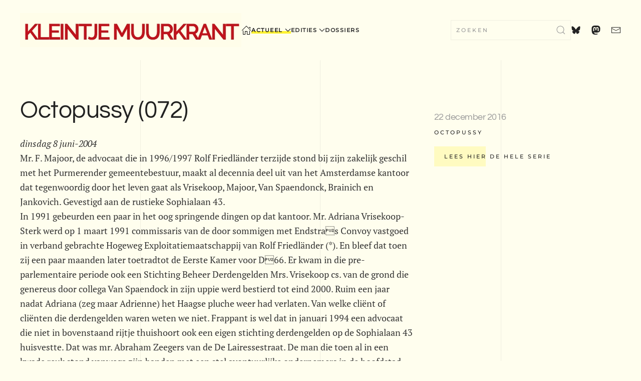

--- FILE ---
content_type: text/html; charset=utf-8
request_url: https://www.stelling.nl/kleintje/overzicht-actueel/mlyg1086678148
body_size: 8880
content:
<!DOCTYPE html>
<html lang="nl-nl" dir="ltr">
    <head>
<script class="4analytics_rule_1" >
    var _forA = _forA || {"c":{"ep":"https://www.stelling.nl/kleintje/index.php?nolangfilter=1&format=raw&_wblapi=/foranalytics/v1/m","mvd":5,"dbg":false,"scl":0.5},"d":{"ru":1,"i":{"item_scope":"com_content","item_type":"article","item_lang":"nl-NL","item_parent":"com_content-category-40","item_id":"com_content-article-3435"},"s":200}};
    _forA.d['vst'] = Date.now();
</script>

        <meta name="viewport" content="width=device-width, initial-scale=1">
        <link rel="icon" href="/kleintje/images/stories/bestanden/logo/favicon.ico" sizes="any">
                <link rel="apple-touch-icon" href="/kleintje/images/stories/bestanden/logo/kleintje-muurkrant.png">
        <meta charset="utf-8">
	<meta name="author" content="Archivaris">
	<meta name="description" content="dinsdag 8 juni-2004 Mr. F. Majoor, de advocaat die in 1996/1997 Rolf Friedländer terzijde stond bij zijn zakelijk geschil met het Purmerender gemeentebestuur, m...">
	<meta name="generator" content="Joomla! - Open Source Content Management">
	<title>Octopussy (072)</title>
	<link href="https://www.stelling.nl/kleintje/zoekresultaten?format=opensearch" rel="search" title="OpenSearch Kleintje Muurkrant" type="application/opensearchdescription+xml">
	<link href="/kleintje/media/vendor/joomla-custom-elements/css/joomla-alert.min.css?0.4.1" rel="stylesheet">
	<link href="/kleintje/templates/yootheme/css/theme.23.css?1765972547" rel="stylesheet">
	<link href="/kleintje/templates/yootheme/css/theme.update.css?4.5.33" rel="stylesheet">
	<link href="/kleintje/media/plg_content_socialshare/css/socialshare.css?8b1286" rel="stylesheet">
	<link href="/kleintje/media/plg_system_jcepro/site/css/content.min.css?86aa0286b6232c4a5b58f892ce080277" rel="stylesheet">
<script type="application/json" class="joomla-script-options new">{"joomla.jtext":{"MDL_MODALTXT_CLOSE":"sluiten","MDL_MODALTXT_PREVIOUS":"vorige","MDL_MODALTXT_NEXT":"volgende","JLIB_JS_AJAX_ERROR_OTHER":"Er is een fout opgetreden bij het ophalen van de JSON-gegevens: HTTP-statuscode %s.","JLIB_JS_AJAX_ERROR_PARSE":"Er is een parse fout opgetreden tijdens het verwerken van de volgende JSON-gegevens:<br><code style=\"color:inherit;white-space:pre-wrap;padding:0;margin:0;border:0;background:inherit;\">%s<\/code>","ERROR":"Fout","MESSAGE":"Bericht","NOTICE":"Attentie","WARNING":"Waarschuwing","JCLOSE":"Sluiten","JOK":"Ok","JOPEN":"Open"},"skipto-settings":{"settings":{"skipTo":{"enableActions":false,"enableHeadingLevelShortcuts":false,"accesskey":"9","displayOption":"popup","buttonLabel":"Toetsenbord navigatie","buttonTooltipAccesskey":"Toegangssleutel is $key","landmarkGroupLabel":"Ori\u00ebntatiepunten","headingGroupLabel":"Pagina-outline","mofnGroupLabel":" ($m van $n)","headingLevelLabel":"Kopniveau","mainLabel":"Hoofd","searchLabel":"Zoeken","navLabel":"Navigatie","regionLabel":"Regio","asideLabel":"Buiten","footerLabel":"Voettekst","headerLabel":"Kop","formLabel":"Formulier","msgNoLandmarksFound":"Geen ori\u00ebntatiepunten om naartoe te gaan","msgNoHeadingsFound":"Geen koppen om naartoe te gaan","headings":"h1, h2, h3","landmarks":"main, nav, search, aside, header, footer, form"}}},"finder-search":{"url":"\/kleintje\/component\/finder\/?task=suggestions.suggest&amp;format=json&amp;tmpl=component"},"system.paths":{"root":"\/kleintje","rootFull":"https:\/\/www.stelling.nl\/kleintje\/","base":"\/kleintje","baseFull":"https:\/\/www.stelling.nl\/kleintje\/"},"csrf.token":"a294a345c7502bfb74327aa56a5e8b28"}</script>
	<script src="/kleintje/media/system/js/core.min.js?a3d8f8"></script>
	<script src="/kleintje/media/vendor/skipto/js/skipto.min.js?4.1.7" defer></script>
	<script src="/kleintje/media/vendor/awesomplete/js/awesomplete.min.js?1.1.7" defer></script>
	<script src="/kleintje/media/com_finder/js/finder.min.js?755761" type="module"></script>
	<script src="/kleintje/media/system/js/messages.min.js?9a4811" type="module"></script>
	<script src="/kleintje/templates/yootheme/vendor/assets/uikit/dist/js/uikit.min.js?4.5.33"></script>
	<script src="/kleintje/templates/yootheme/vendor/assets/uikit/dist/js/uikit-icons-florence.min.js?4.5.33"></script>
	<script src="/kleintje/templates/yootheme/js/theme.js?4.5.33"></script>
	<script type="application/ld+json">{"@context":"https://schema.org","@graph":[{"@type":"Organization","@id":"https://www.stelling.nl/kleintje/#/schema/Organization/base","name":"Kleintje Muurkrant","url":"https://www.stelling.nl/kleintje/","logo":{"@type":"ImageObject","@id":"https://www.stelling.nl/kleintje/#/schema/ImageObject/logo","url":"images/stories/bestanden/logo/logo_kleintje_muurkrant.png","contentUrl":"images/stories/bestanden/logo/logo_kleintje_muurkrant.png","width":442,"height":68},"image":{"@id":"https://www.stelling.nl/kleintje/#/schema/ImageObject/logo"}},{"@type":"WebSite","@id":"https://www.stelling.nl/kleintje/#/schema/WebSite/base","url":"https://www.stelling.nl/kleintje/","name":"Kleintje Muurkrant","publisher":{"@id":"https://www.stelling.nl/kleintje/#/schema/Organization/base"},"potentialAction":{"@type":"SearchAction","target":"https://www.stelling.nl/kleintje/zoekresultaten?q={search_term_string}","query-input":"required name=search_term_string"}},{"@type":"WebPage","@id":"https://www.stelling.nl/kleintje/#/schema/WebPage/base","url":"https://www.stelling.nl/kleintje/overzicht-actueel/mlyg1086678148","name":"Octopussy (072)","description":"dinsdag 8 juni-2004 Mr. F. Majoor, de advocaat die in 1996/1997 Rolf Friedländer terzijde stond bij zijn zakelijk geschil met het Purmerender gemeentebestuur, m...","isPartOf":{"@id":"https://www.stelling.nl/kleintje/#/schema/WebSite/base"},"about":{"@id":"https://www.stelling.nl/kleintje/#/schema/Organization/base"},"inLanguage":"nl-NL"},{"@type":"Article","@id":"https://www.stelling.nl/kleintje/#/schema/com_content/article/3435","name":"Octopussy (072)","headline":"Octopussy (072)","inLanguage":"nl-NL","articleSection":"Actueel","dateCreated":"2004-06-08T00:00:00+00:00","isPartOf":{"@id":"https://www.stelling.nl/kleintje/#/schema/WebPage/base"}}]}</script>
	<script>window.yootheme ||= {}; var $theme = yootheme.theme = {"i18n":{"close":{"label":"Close"},"totop":{"label":"Back to top"},"marker":{"label":"Open"},"navbarToggleIcon":{"label":"Open Menu"},"paginationPrevious":{"label":"Previous page"},"paginationNext":{"label":"Volgende pagina"},"searchIcon":{"toggle":"Open Search","submit":"Submit Search"},"slider":{"next":"Next slide","previous":"Previous slide","slideX":"Slide %s","slideLabel":"%s of %s"},"slideshow":{"next":"Next slide","previous":"Previous slide","slideX":"Slide %s","slideLabel":"%s of %s"},"lightboxPanel":{"next":"Next slide","previous":"Previous slide","slideLabel":"%s of %s","close":"Close"}}};</script>
	<meta property="og:locale" content="nl_NL" class="4SEO_ogp_tag">
	<meta property="og:url" content="https://www.stelling.nl/kleintje/overzicht-actueel/mlyg1086678148" class="4SEO_ogp_tag">
	<meta property="og:site_name" content="Kleintje Muurkrant" class="4SEO_ogp_tag">
	<meta property="og:type" content="article" class="4SEO_ogp_tag">
	<meta property="og:title" content="Octopussy (072)" class="4SEO_ogp_tag">
	<meta property="og:description" content="dinsdag 8 juni-2004 Mr. F. Majoor, de advocaat die in 1996/1997 Rolf Friedländer terzijde stond bij zijn zakelijk geschil met het Purmerender gemeentebestuur, m..." class="4SEO_ogp_tag">
	<meta property="fb:app_id" content="966242223397117" class="4SEO_ogp_tag">
	<meta property="og:image" content="https://www.stelling.nl/kleintje/images/stories/bestanden/logo/standaard-beeld-kleintje.png" class="4SEO_ogp_tag">
	<meta property="og:image:width" content="1200" class="4SEO_ogp_tag">
	<meta property="og:image:height" content="638" class="4SEO_ogp_tag">
	<meta property="og:image:secure_url" content="https://www.stelling.nl/kleintje/images/stories/bestanden/logo/standaard-beeld-kleintje.png" class="4SEO_ogp_tag">
	<meta name="twitter:card" content="summary_large_image" class="4SEO_tcards_tag">
	<meta name="twitter:url" content="https://www.stelling.nl/kleintje/overzicht-actueel/mlyg1086678148" class="4SEO_tcards_tag">
	<meta name="twitter:title" content="Octopussy (072)" class="4SEO_tcards_tag">
	<meta name="twitter:description" content="dinsdag 8 juni-2004 Mr. F. Majoor, de advocaat die in 1996/1997 Rolf Friedländer terzijde stond bij zijn zakelijk geschil met het Purmerender gemeentebestuur, m..." class="4SEO_tcards_tag">
	<meta name="twitter:image" content="https://www.stelling.nl/kleintje/images/stories/bestanden/logo/standaard-beeld-kleintje.png" class="4SEO_tcards_tag">
	<link rel="canonical" href="https://www.stelling.nl/kleintje/overzicht-actueel/mlyg1086678148" class="4SEO_auto_canonical">

    
<script class="4SEO_analytics_rule_3" >
    var _paq = window._paq = window._paq || [];
    /* tracker methods like "setCustomDimension" should be called before "trackPageView" */
    _paq.push(['trackPageView']);
    _paq.push(['enableLinkTracking']);
    (function() {
        var u="https://www.analyse.stelling.nl/";
        _paq.push(['setTrackerUrl', u+'matomo.php']);
        _paq.push(['setSiteId', '1']);
        var d=document, g=d.createElement('script'), s=d.getElementsByTagName('script')[0];
        g.type='text/javascript'; g.async=true; g.src=u+'matomo.js'; s.parentNode.insertBefore(g,s);
    })();
</script>
<noscript><p><img src="https://www.analyse.stelling.nl/matomo.php?idsite=1&amp;rec=1" style="border:0;" alt="" /></p></noscript>
	<meta name="robots" content="max-snippet:-1, max-image-preview:large, max-video-preview:-1" class="4SEO_robots_tag">
	<script type="application/ld+json" class="4SEO_structured_data_breadcrumb">{
    "@context": "http://schema.org",
    "@type": "BreadcrumbList",
    "itemListElement": [
        {
            "@type": "listItem",
            "position": 1,
            "name": "Home",
            "item": "https://www.stelling.nl/kleintje/"
        },
        {
            "@type": "listItem",
            "position": 2,
            "name": "Actueel",
            "item": "https://www.stelling.nl/kleintje/overzicht-actueel"
        }
    ]
}</script>
<script type="application/ld+json" class="4SEO_structured_data_page">{
    "@context": "http://schema.org",
    "@graph": [
        {
            "@type": "NewsArticle",
            "author": {
                "@id": "https://www.stelling.nl/kleintje/#archivaris_7cdc0ce182"
            },
            "dateModified": "2016-12-23T12:57:11Z",
            "datePublished": "2016-12-22T15:49:16Z",
            "description": "dinsdag 8 juni-2004 Mr. F. Majoor, de advocaat die in 1996/1997 Rolf Friedländer terzijde stond bij zijn zakelijk geschil met het Purmerender gemeentebestuur, m...",
            "headline": "Octopussy (072)",
            "image": [
                {
                    "@type": "ImageObject",
                    "url": "https://www.stelling.nl/kleintje/templates/yootheme/cache/5a/logo_kleintje_muurkrant-5adb20c7.png",
                    "caption": null,
                    "description": "kleintje muurkrant",
                    "width": 442,
                    "height": 68
                }
            ],
            "inLanguage": "nl-NL",
            "mainEntityOfPage": {
                "@type": "WebPage",
                "url": "https://www.stelling.nl/kleintje/overzicht-actueel/mlyg1086678148"
            },
            "publisher": {
                "@id": "https://www.stelling.nl/kleintje/#defaultPublisher"
            },
            "url": "https://www.stelling.nl/kleintje/overzicht-actueel/mlyg1086678148"
        },
        {
            "@type": "Person",
            "name": "Archivaris",
            "@id": "https://www.stelling.nl/kleintje/#archivaris_7cdc0ce182"
        },
        {
            "@id": "https://www.stelling.nl/kleintje/#defaultPublisher",
            "@type": "Organization",
            "url": "https://www.stelling.nl/kleintje/",
            "logo": {
                "@id": "https://www.stelling.nl/kleintje/#defaultLogo"
            },
            "name": "Kleintje Muurkrant",
            "location": {
                "@id": "https://www.stelling.nl/kleintje/#defaultPlace"
            }
        },
        {
            "@id": "https://www.stelling.nl/kleintje/#defaultLogo",
            "@type": "ImageObject",
            "url": "https://www.stelling.nl/kleintje/images/stories/bestanden/logo/Groot logo.png",
            "width": 442,
            "height": 112
        },
        {
            "@id": "https://www.stelling.nl/kleintje/#defaultPlace",
            "@type": "Place",
            "address": {
                "@id": "https://www.stelling.nl/kleintje/#defaultAddress"
            }
        },
        {
            "@id": "https://www.stelling.nl/kleintje/#defaultAddress",
            "@type": "PostalAddress",
            "addressLocality": "'s Hertogenbosch",
            "addressRegion": "",
            "postalCode": "",
            "streetAddress": "",
            "addressCountry": "NL"
        }
    ]
}</script></head>
    <body class="">

        <div class="uk-hidden-visually uk-notification uk-notification-top-left uk-width-auto">
            <div class="uk-notification-message">
                <a href="#tm-main" class="uk-link-reset">Skip to main content</a>
            </div>
        </div>

        
        
        <div class="tm-page">

                        


<header class="tm-header-mobile uk-hidden@m">


        <div uk-sticky show-on-up animation="uk-animation-slide-top" cls-active="uk-navbar-sticky" sel-target=".uk-navbar-container">
    
        <div class="uk-navbar-container">

            <div class="uk-container uk-container-expand">
                <nav class="uk-navbar" uk-navbar="{&quot;align&quot;:&quot;center&quot;,&quot;container&quot;:&quot;.tm-header-mobile &gt; [uk-sticky]&quot;,&quot;boundary&quot;:&quot;.tm-header-mobile .uk-navbar-container&quot;}">

                                        <div class="uk-navbar-left ">

                        
                                                    <a uk-toggle href="#tm-dialog-mobile" class="uk-navbar-toggle">

        
        <div uk-navbar-toggle-icon></div>

        
    </a>
                        
                        
                    </div>
                    
                                        <div class="uk-navbar-center">

                                                    <a href="https://www.stelling.nl/kleintje/" aria-label="Terug naar home" class="uk-logo uk-navbar-item">
    <picture>
<source type="image/webp" srcset="/kleintje/templates/yootheme/cache/4a/mobiel_logo_kleintje_muurkrant-4aa4e1ee.webp 110w, /kleintje/templates/yootheme/cache/e5/mobiel_logo_kleintje_muurkrant-e5617e0e.webp 219w, /kleintje/templates/yootheme/cache/6b/mobiel_logo_kleintje_muurkrant-6b802b54.webp 220w" sizes="(min-width: 110px) 110px">
<img alt="kleintje muurkrant" loading="eager" src="/kleintje/templates/yootheme/cache/2b/mobiel_logo_kleintje_muurkrant-2b8659eb.png" width="110" height="17">
</picture></a>
                        
                        
                    </div>
                    
                                        <div class="uk-navbar-right">

                        
                                                    

    <a class="uk-navbar-toggle" id="module-tm-4" href="#search-tm-4-search" uk-search-icon uk-toggle></a>

    <div uk-modal id="search-tm-4-search" class="uk-modal">
        <div class="uk-modal-dialog uk-modal-body">

            
            
                <form id="search-tm-4" action="/kleintje/zoekresultaten" method="get" role="search" class="uk-search js-finder-searchform uk-width-1-1 uk-search-medium"><span uk-search-icon></span><input name="q" class="js-finder-search-query uk-search-input" placeholder="Zoeken" required aria-label="Zoeken" type="search" autofocus></form>
                
            
        </div>
    </div>


                        
                    </div>
                    
                </nav>
            </div>

        </div>

        </div>
    



    
        <div id="tm-dialog-mobile" class="uk-modal uk-modal-full" uk-modal>
        <div class="uk-modal-dialog uk-flex">

                        <button class="uk-modal-close-full uk-close-large" type="button" uk-close uk-toggle="cls: uk-modal-close-full uk-close-large uk-modal-close-default; mode: media; media: @s"></button>
            
            <div class="uk-modal-body uk-padding-large uk-margin-auto uk-flex uk-flex-column uk-box-sizing-content uk-width-small" uk-height-viewport uk-toggle="{&quot;cls&quot;:&quot;uk-padding-large&quot;,&quot;mode&quot;:&quot;media&quot;,&quot;media&quot;:&quot;@s&quot;}">

                                <div class="uk-margin-auto-bottom uk-text-center">
                    
<div class="uk-grid uk-child-width-1-1" uk-grid>    <div>
<div class="uk-panel" id="module-menu-dialog-mobile">

    
    
<ul class="uk-nav uk-nav-default uk-nav-accordion uk-nav-center" uk-nav="targets: &gt; .js-accordion">
    
	<li class="item-640"><a href="/kleintje/" title=" Home Menu"><img src="/kleintje/images/stories/bestanden/logo/home-icon.svg" width="20" height="20" alt loading="eager"> </a></li>
	<li class="item-1819 uk-active uk-parent"><a href="/kleintje/overzicht-actueel">Actueel <span uk-nav-parent-icon></span></a>
	<ul class="uk-nav-sub">

		<li class="item-2499"><a href="/kleintje/overzicht-actueel/archief-actueel-2025-1996">Archief actueel 2025 - 1996</a></li></ul></li>
	<li class="item-1044 js-accordion uk-parent"><a href>Edities <span uk-nav-parent-icon></span></a>
	<ul class="uk-nav-sub">

		<li class="item-2949 uk-parent"><a href>2013</a>
		<ul>

			<li class="item-2950"><a href="/kleintje/edities/2013/2013-mei-442">2013 - mei - 442</a></li></ul></li>
		<li class="item-2340 uk-parent"><a href>Digitale </a>
		<ul>

			<li class="item-1087"><a href="/kleintje/edities/digitale/2013-2012-2011-2010">2013 - 2012 - 2011 - 2010</a></li>
			<li class="item-1100"><a href="/kleintje/edities/digitale/2008-2007-2006-2005">2008 - 2007 - 2006 - 2005</a></li>
			<li class="item-1138"><a href="/kleintje/edities/digitale/2004-2003-2002-2001-2000">2004 - 2003 - 2002 - 2001 - 2000</a></li>
			<li class="item-1202"><a href="/kleintje/edities/digitale/1999">1999 - 1998 - 1997 - 1996 - 1995 - 1994</a></li></ul></li>
		<li class="item-2341 uk-parent"><a href>Gescande</a>
		<ul>

			<li class="item-2358"><a href="/kleintje/edities/gescande/1977-1978-1979-1980">1977 - 1978 -1979 - 1980</a></li>
			<li class="item-2359"><a href="/kleintje/edities/gescande/1981-1982-1983-1984-1985">1981 - 1982 -1983 - 1984 - 1985</a></li>
			<li class="item-2722"><a href="/kleintje/edities/gescande/1986-1987-1988-1989-1990">1986 - 1987 -1988 - 1989 - 1990</a></li>
			<li class="item-2728"><a href="/kleintje/edities/gescande/1991-1992-1993">1991 - 1992 -1993</a></li></ul></li></ul></li>
	<li class="item-1249"><a href="/kleintje/dossiers">Dossiers</a></li></ul>

</div>
</div>    <div>
<div class="uk-panel" id="module-tm-6">

    
    <ul class="uk-grid uk-flex-inline uk-flex-middle uk-flex-nowrap uk-grid-small">                    <li><a href="mailto: kleintje@stelling.nl" class="uk-preserve-width uk-icon-link" rel="noreferrer"><span uk-icon="icon: mail;"></span></a></li>
            </ul>
</div>
</div></div>
                </div>
                
                
            </div>

        </div>
    </div>
    
    

</header>




<header class="tm-header uk-visible@m">



        <div uk-sticky media="@m" show-on-up animation="uk-animation-slide-top" cls-active="uk-navbar-sticky" sel-target=".uk-navbar-container">
    
        <div class="uk-navbar-container">

            <div class="uk-container uk-container-large">
                <nav class="uk-navbar" uk-navbar="{&quot;align&quot;:&quot;center&quot;,&quot;container&quot;:&quot;.tm-header &gt; [uk-sticky]&quot;,&quot;boundary&quot;:&quot;.tm-header .uk-navbar-container&quot;}">

                                        <div class="uk-navbar-left ">

                                                    <a href="https://www.stelling.nl/kleintje/" aria-label="Terug naar home" class="uk-logo uk-navbar-item">
    <picture>
<source type="image/webp" srcset="/kleintje/templates/yootheme/cache/3a/logo_kleintje_muurkrant-3a49bb72.webp 441w, /kleintje/templates/yootheme/cache/bb/logo_kleintje_muurkrant-bb6b8df7.webp 442w" sizes="(min-width: 442px) 442px">
<img alt="kleintje muurkrant" loading="eager" src="/kleintje/templates/yootheme/cache/5a/logo_kleintje_muurkrant-5adb20c7.png" width="442" height="68">
</picture></a>
                        
                                                    
<ul class="uk-navbar-nav">
    
	<li class="item-640"><a href="/kleintje/" title=" Home Menu" class="uk-preserve-width"><img src="/kleintje/images/stories/bestanden/logo/home-icon.svg" width="20" height="20" alt loading="eager"> </a></li>
	<li class="item-1819 uk-active uk-parent"><a href="/kleintje/overzicht-actueel">Actueel <span uk-navbar-parent-icon></span></a>
	<div class="uk-drop uk-navbar-dropdown"><div><ul class="uk-nav uk-navbar-dropdown-nav">

		<li class="item-2499"><a href="/kleintje/overzicht-actueel/archief-actueel-2025-1996">Archief actueel 2025 - 1996</a></li></ul></div></div></li>
	<li class="item-1044 uk-parent"><a role="button">Edities <span uk-navbar-parent-icon></span></a>
	<div class="uk-drop uk-navbar-dropdown uk-navbar-dropdown-width-3" mode="hover" pos="bottom-center"><div class="uk-drop-grid uk-child-width-1-3" uk-grid><div><ul class="uk-nav uk-navbar-dropdown-nav">

		<li class="item-2949 uk-parent"><a role="button">2013 <span uk-navbar-parent-icon></span></a>
		<ul class="uk-nav-sub">

			<li class="item-2950"><a href="/kleintje/edities/2013/2013-mei-442">2013 - mei - 442</a></li></ul></li></ul></div><div><ul class="uk-nav uk-navbar-dropdown-nav">

		<li class="item-2340 uk-parent"><a role="button">Digitale  <span uk-navbar-parent-icon></span></a>
		<ul class="uk-nav-sub">

			<li class="item-1087"><a href="/kleintje/edities/digitale/2013-2012-2011-2010">2013 - 2012 - 2011 - 2010</a></li>
			<li class="item-1100"><a href="/kleintje/edities/digitale/2008-2007-2006-2005">2008 - 2007 - 2006 - 2005</a></li>
			<li class="item-1138"><a href="/kleintje/edities/digitale/2004-2003-2002-2001-2000">2004 - 2003 - 2002 - 2001 - 2000</a></li>
			<li class="item-1202"><a href="/kleintje/edities/digitale/1999">1999 - 1998 - 1997 - 1996 - 1995 - 1994</a></li></ul></li></ul></div><div><ul class="uk-nav uk-navbar-dropdown-nav">

		<li class="item-2341 uk-parent"><a role="button">Gescande <span uk-navbar-parent-icon></span></a>
		<ul class="uk-nav-sub">

			<li class="item-2358"><a href="/kleintje/edities/gescande/1977-1978-1979-1980">1977 - 1978 -1979 - 1980</a></li>
			<li class="item-2359"><a href="/kleintje/edities/gescande/1981-1982-1983-1984-1985">1981 - 1982 -1983 - 1984 - 1985</a></li>
			<li class="item-2722"><a href="/kleintje/edities/gescande/1986-1987-1988-1989-1990">1986 - 1987 -1988 - 1989 - 1990</a></li>
			<li class="item-2728"><a href="/kleintje/edities/gescande/1991-1992-1993">1991 - 1992 -1993</a></li></ul></li></ul></div></div></div></li>
	<li class="item-1249"><a href="/kleintje/dossiers">Dossiers</a></li></ul>

                        
                        
                    </div>
                    
                    
                                        <div class="uk-navbar-right">

                        
                                                    
<div class="uk-navbar-item" id="module-tm-3">

    
    

    <form id="search-tm-3" action="/kleintje/zoekresultaten" method="get" role="search" class="uk-search js-finder-searchform uk-search-navbar"><input name="q" class="js-finder-search-query uk-search-input" placeholder="Zoeken" required aria-label="Zoeken" type="search"><button uk-search-icon class="uk-search-icon-flip" type="submit"></button></form>
    

</div>

<div class="uk-navbar-item" id="module-tm-5">

    
    <ul class="uk-grid uk-flex-inline uk-flex-middle uk-flex-nowrap uk-grid-medium">                    <li><a href="https://bsky.app/profile/stelling.nl" class="uk-preserve-width uk-icon-link" rel="noreferrer"><span uk-icon="icon: bluesky;"></span></a></li>
                    <li><a href="https://mastodon.nl/@kleintje_muurkrant" class="uk-preserve-width uk-icon-link" rel="noreferrer"><span uk-icon="icon: mastodon;"></span></a></li>
                    <li><a href="mailto: kleintje@stelling.nl" class="uk-preserve-width uk-icon-link" rel="noreferrer"><span uk-icon="icon: mail;"></span></a></li>
            </ul>
</div>

                        
                    </div>
                    
                </nav>
            </div>

        </div>

        </div>
    







</header>

            
            

            <main id="tm-main" >

                
                <div id="system-message-container" aria-live="polite"></div>

                <!-- Builder #template-ToOXkgOW -->
<div class="uk-section-default uk-section">
    
        
        
        
            
                                <div class="uk-container">                
                    <div class="uk-grid tm-grid-expand uk-grid-margin" uk-grid>
<div class="uk-width-2-3@m">
    
        
            
            
            
                
                    
<h1>        Octopussy (072)    </h1>
<div class="uk-panel uk-margin-remove-first-child uk-margin uk-hidden@m">
    
        
            
                
            
            
                                                
                
                    

        
        
                <div class="el-meta uk-text-meta uk-margin-top">22 december 2016</div>        
    
        
        
        
        
        

                
                
            
        
    
</div><div class="uk-panel uk-position-relative uk-margin"><p><i>dinsdag 8 juni-2004</i><br /> Mr. F. Majoor, de advocaat die in 1996/1997 Rolf Friedländer terzijde stond bij zijn zakelijk geschil met het Purmerender gemeentebestuur, maakt al decennia deel uit van het Amsterdamse kantoor dat tegenwoordig door het leven gaat als Vrisekoop, Majoor, Van Spaendonck, Brainich en Jankovich. Gevestigd aan de rustieke Sophialaan 43.<br />In 1991 gebeurden een paar in het oog springende dingen op dat kantoor. Mr. Adriana Vrisekoop-Sterk werd op 1 maart 1991 commissaris van de door sommigen met Endstras Convoy vastgoed in verband gebrachte Hogeweg Exploitatiemaatschappij van Rolf Friedländer (*). En bleef dat toen zij een paar maanden later toetradtot de Eerste Kamer voor D66. Er kwam in die pre-parlementaire periode ook een Stichting Beheer Derdengelden Mrs. Vrisekoop cs. van de grond die genereus door collega Van Spaendock in zijn uppie werd bestierd tot eind 2000. Ruim een jaar nadat Adriana (zeg maar Adrienne) het Haagse pluche weer had verlaten. Van welke cliënt of cliënten die derdengelden waren weten we niet. Frappant is wel dat in januari 1994 een advocaat die niet in bovenstaand rijtje thuishoort ook een eigen stichting derdengelden op de Sophialaan 43 huisvestte. Dat was mr. Abraham Zeegers van de De Lairessestraat. De man die toen al in een kwade reuk stond vanwege zijn banden met een stel avontuurlijke ondernemers in de hoofdstad. De cliënt of cliënten die hun mosterd bij de stichting van Abraham hadden gestald kennen wij helaas ook al niet. En nee, we gaan er ook niet naar raden. Maar vreemd is het wel. Stay tuned.<br /><br />(*) zie vorige aflevering.</p> 
    <div class="socialshare-uikit-container uk-padding-small sticky-share   uk-text-center">
        <span class="socialshare-uikit-text"></span>
        <ul class="socialshare-uikit uk-child-width-auto uk-grid-small uk-flex-inline uk-flex-middle uk-grid">
																					                    <li class="el-item">
                        <a href="http://www.linkedin.com/shareArticle?url=https%3A%2F%2Fwww.stelling.nl%2Fkleintje%2Foverzicht-actueel%2Fmlyg1086678148&title=Octopussy+%28072%29&summary=dinsdag+8+juni-2004+Mr.+F.+Majoor%2C+de+advocaat+die..."
                           target="_self"
                           rel="referrer noopener"
                           aria-label=" LinkedIn "
                           title=" LinkedIn"
                           class="uk-icon-button"
                           uk-icon="linkedin">
                        </a>
                    </li>
																		                    <li class="el-item">
                        <a href="https://mastodonshare.com/?url=https%3A%2F%2Fwww.stelling.nl%2Fkleintje%2Foverzicht-actueel%2Fmlyg1086678148&text=Octopussy+%28072%29"
                           target="_self"
                           rel="referrer noopener"
                           aria-label=" Mastodon "
                           title=" Mastodon"
                           class="uk-icon-button"
                           uk-icon="mastodon">
                        </a>
                    </li>
											                    <li class="el-item">
                        <a href="https://bsky.app/intent/compose?text=Octopussy+%28072%29 %0Ahttps%3A%2F%2Fwww.stelling.nl%2Fkleintje%2Foverzicht-actueel%2Fmlyg1086678148"
                           target="_self"
                           rel="referrer noopener"
                           aria-label=" Bluesky "
                           title=" Bluesky"
                           class="uk-icon-button"
                           uk-icon="bluesky">
                        </a>
                    </li>
																																																																			                    <li class="el-item">
                        <a href="mailto:?subject=Octopussy+%28072%29&body=https%3A%2F%2Fwww.stelling.nl%2Fkleintje%2Foverzicht-actueel%2Fmlyg1086678148"
                           target="_self"
                           rel="referrer noopener"
                           aria-label=" Email "
                           title=" Email"
                           class="uk-icon-button"
                           uk-icon="mail">
                        </a>
                    </li>
							        </ul>
    </div></div>
                
            
        
    
</div>
<div class="uk-width-1-3@m uk-visible@m">
    
        
            
            
            
                
                    <div class="uk-panel uk-text-lead uk-text-muted uk-position-relative uk-margin-medium uk-visible@m" style="top: 30px;">22 december 2016</div>
<div class="uk-panel uk-margin-remove-first-child uk-margin uk-margin-remove-bottom uk-visible@m">
    
        
            
                
            
            
                                                
                
                    

        
        
                <div class="el-meta uk-text-meta uk-text-emphasis uk-margin-top">Octopussy</div>        
    
        
        
        
        
                <div class="uk-margin-top"><a href="/kleintje/dossiers/octopussy" class="el-link uk-button uk-button-primary">Lees hier de hele serie</a></div>        

                
                
            
        
    
</div>
                
            
        
    
</div></div>
                                </div>                
            
        
    
</div>

                
            </main>

            

                        <footer>
                <!-- Builder #footer -->
<div class="uk-section-muted uk-section">
    
        
        
        
            
                                <div class="uk-container uk-container-large">                
                    <div class="uk-grid tm-grid-expand uk-grid-margin" uk-grid>
<div class="uk-width-1-3@m">
    
        
            
            
            
                
                    
<div class="uk-margin"><a href="#" uk-totop uk-scroll></a></div>
                
            
        
    
</div>
<div class="uk-width-2-3@m">
    
        
            
            
            
                
                    <div class="uk-panel uk-margin"><p style="text-align: right;font-size: 12px;">Kleintje Muurkrant - Postbus 703 - 5201 AS - 's-Hertogenbosch</p></div>
                
            
        
    
</div></div>
                                </div>                
            
        
    
</div>            </footer>
            
        </div>

        
        

    <noscript class="4SEO_cron">
    <img aria-hidden="true" alt="" style="position:absolute;bottom:0;left:0;z-index:-99999;" src="https://www.stelling.nl/kleintje/index.php/_wblapi?nolangfilter=1&_wblapi=/forseo/v1/cron/image/" data-pagespeed-no-transform data-speed-no-transform />
</noscript>
<script class="4SEO_cron" data-speed-no-transform >setTimeout(function () {
        var e = document.createElement('img');
        e.setAttribute('style', 'position:absolute;bottom:0;right:0;z-index:-99999');
        e.setAttribute('aria-hidden', 'true');
        e.setAttribute('src', 'https://www.stelling.nl/kleintje/index.php/_wblapi?nolangfilter=1&_wblapi=/forseo/v1/cron/image/' + Math.random().toString().substring(2) + Math.random().toString().substring(2)  + '.svg');
        document.body.appendChild(e);
        setTimeout(function () {
            document.body.removeChild(e)
        }, 3000)
    }, 3000);
</script>

<script  id="_forAScript" class="4analytics_rule_1" data-speed-no-transform data-pagespeed-no-transform>
	(()=>{try{let I=function(){return J in c&&c[J]>0||N in c&&c[N]>0?2:1},m=function(){e.js=0,e.u=k.href,e.r=g||"",R&&(e.dr=r(R.width)+"x"+r(R.height)),e.dts=I(),e.dos=c.platform,typeof Intl<"u"&&(e.dtz=Intl.DateTimeFormat().resolvedOptions().timeZone),e.dl=c.language,e.e=2},z=function(u){n.blk||H||u.type!=="pagehide"&&h[b]!=="hidden"||(e.vet=Date.now(),H=!0,e.vet-e.vst>n.mvd&&y(n.ep+"/data",JSON.stringify(e)))},v=function(){O("POST",n.ep+"/data",e,"text/plain",function(u){u.readyState===4&&(H=!0)})},O=function(u,f,U,C,K,L){try{var o=new XMLHttpRequest;o.open(u,f,!0),o.setRequestHeader("Content-Type",C),o.onreadystatechange=function(){K(o)},o.onerror=L||function(){},o.send(U?Z(U):null)}catch{}},E=function(){O("GET",n.ep+"/preflight&ru="+e.ru+"&u="+encodeURIComponent(e.u),null,"application/json",function(u){if(u.readyState===4&&u.status===200){var f=JSON.parse(u.responseText).data||{};e.nu=r(f.nu),e.st=r(f.st),e.tk=(""+f.tk).replace(T,""),e.si=(""+f.si).replace(T,""),n.uru=r(f.uru,10),e.ru=n.uru?n.uru:e.ru,n.blk=r(f.blk,10),!n.blk&&!y&&v()}})},F=function(){x||(E(),y&&(G(),p("visibilitychange",z,!0),p("pagehide",z)),x=!0)},G=function(){["keydown","keyup","keypress","click","scroll"].forEach(function(u){p(u,function(f){(f.type!=="scroll"||t.scrollY/(h.documentElement.scrollHeight-t.innerHeight)>=n.scl)&&(e.e=1)})})},X=function(){if(!n.ep||k.protocol==="file:"||!(b in h)||h[b]==="prerender")return!1;if(t.self!==t.top){var u=new URL(g),f=new URL(k.href);if(u.hostname===f.hostname&&u.pathname.slice(-24)==="/administrator/index.php")return!1}return!0},Y=function(){X()&&(m(),F())};t=window,h=document,c=navigator,k=location,R=screen,Z=JSON.stringify,p=h.addEventListener,y=c.sendBeacon.bind(c),T=/[^a-zA-Z0-9]/g,J="maxTouchPoints",N="msMaxTouchPoints",b="visibilityState",g=h.referrer||null,H=!1,x=!1,e=t._forA.d,n=t._forA.c,r=function(u){return parseInt(u,10)},t._phantom||t.__nightmare||c.webdriver||t.Cypress||setTimeout(Y,0)}catch(I){console.error(I)}var t,h,c,k,R,Z,p,y,T,J,N,b,g,H,x,e,n,r;})();
</script>

</body>
</html>
